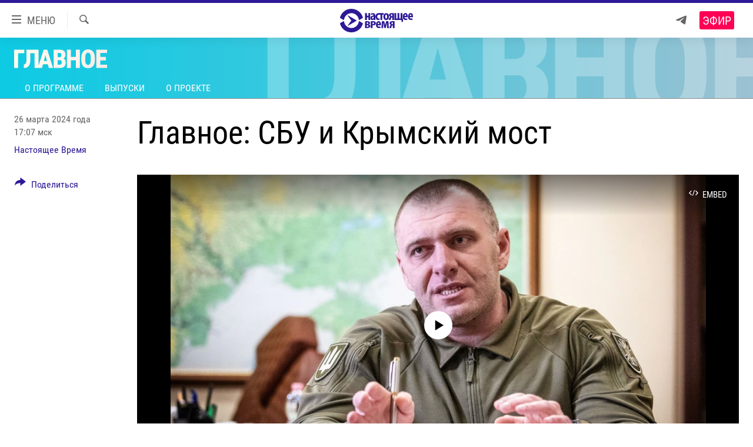

--- FILE ---
content_type: text/css; charset=utf-8
request_url: https://www.currenttime.tv/api/customization/zonecustomcss?zoneId=18657&cv=1
body_size: 3395
content:
.prog-hdr {
  background: url(https://gdb.currenttime.tv/DBB3D29A-4ED3-4210-B5D4-477F57895F41.png) no-repeat center left;
  background-size: cover;
}

.title--program {
  background-image: url([data-uri]);
  background-repeat: no-repeat;
  background-size: 45%;
  background-position-y: center;
  width: 350px;
  text-indent: -9000px;
}